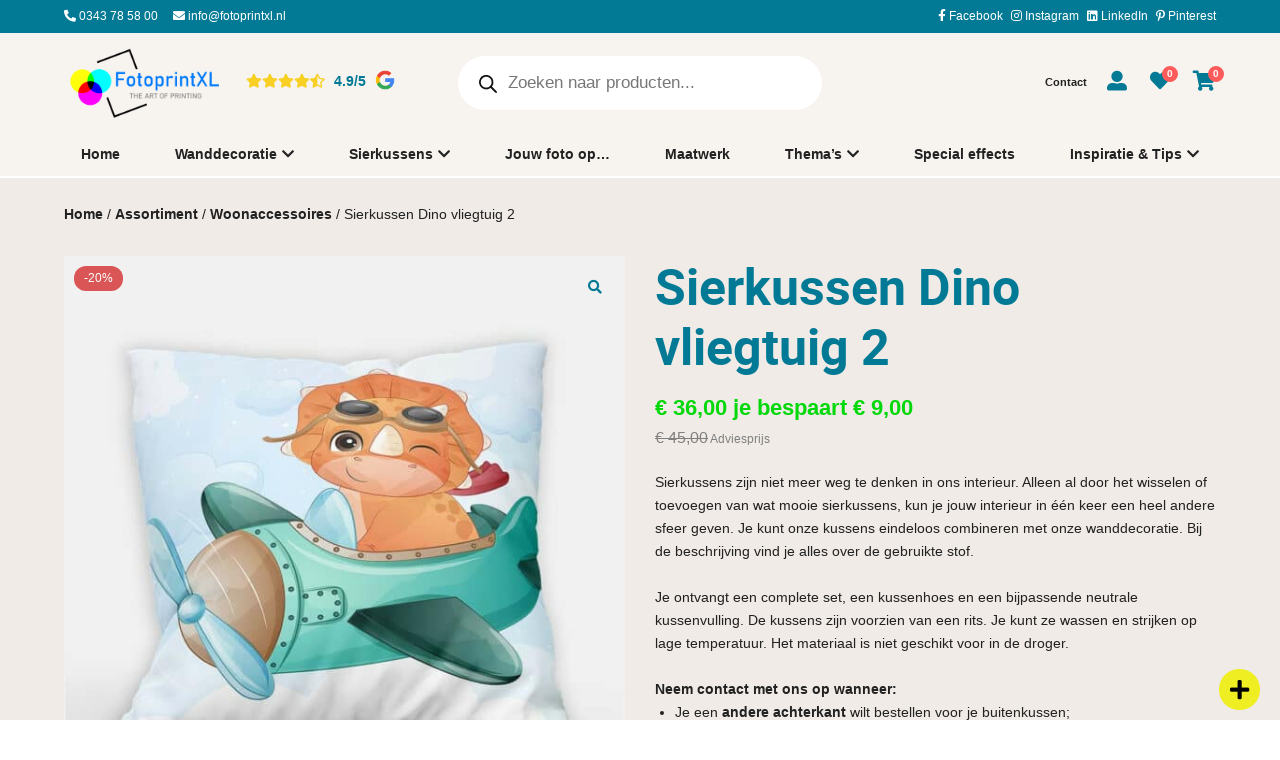

--- FILE ---
content_type: text/css; charset=UTF-8
request_url: https://www.fotoprintxl.nl/wp-content/cache/min/1/wp-content/themes/klasse-theme/assets/build/public/standard-theme.css?ver=1766054821
body_size: 1455
content:
.breadcrumb-module a{font-weight:900!important}.theme-row{display:flex;flex-wrap:wrap}.theme-col{box-sizing:border-box;padding:15px;position:relative}.theme-col:empty{padding:0!important}.theme-col:first-child{padding-left:0}.theme-col-12,.theme-col:last-child{padding-right:0}.theme-col-12{flex:0 0 100%;max-width:100%;padding-left:0}.theme-col-9{flex:0 0 75%;max-width:75%}.theme-col-8{flex:0 0 66.6666666667%;max-width:66.6666666667%}.theme-col-7{flex:0 0 58.3333333333%;max-width:58.3333333333%}.theme-col-6{flex:0 0 50%;max-width:50%}.theme-col-5{flex:0 0 41.6666666667%;max-width:41.6666666667%}.theme-col-4{flex:0 0 33.3333333333%;max-width:33.3333333333%}.theme-col-3{flex:0 0 25%;max-width:25%}.theme-col-2{flex:0 0 16.666666667%;max-width:16.666666667%}.theme-col-center{margin:0 auto}#kls-login_form input[type=submit],.theme-button{border-radius:5px!important;-webkit-border-radius:5px!important;-moz-border-radius:5px!important;-ms-border-radius:5px!important;-o-border-radius:5px!important;border-style:solid!important;border-width:1px!important;box-sizing:border-box!important;cursor:pointer!important;display:inline-block;font-size:14px!important;font-weight:700!important;line-height:1.7em!important;padding:10px 30px!important;text-align:center!important;transition:.2s!important;-webkit-transition:.2s!important;-moz-transition:.2s!important;-ms-transition:.2s!important;-o-transition:.2s!important}#kls-login_form input:not(.input-checkbox):not([type=checkbox]):not([type=button]):not([type=submit]){-webkit-appearance:none;border:1px solid #eee!important;border-radius:5px!important;-webkit-border-radius:5px!important;-moz-border-radius:5px!important;-ms-border-radius:5px!important;-o-border-radius:5px!important;-webkit-border-radius:0;box-sizing:border-box!important;font-size:14px!important;height:auto!important;line-height:1.7em!important;margin-right:5px!important;padding:10px!important;width:100%!important}#kls-login_form label:not(.inline){display:block;font-weight:600;margin-bottom:5px}#kls-login_form.logout a,.motiflow_pattern,.order-again .button,.syncsilo_upload{border-radius:5px!important;-webkit-border-radius:5px!important;-moz-border-radius:5px!important;-ms-border-radius:5px!important;-o-border-radius:5px!important;border-style:solid!important;border-width:1px!important;box-sizing:border-box!important;cursor:pointer!important;display:inline-block;font-size:14px!important;font-weight:700!important;line-height:1.7em!important;padding:10px 30px!important;text-align:center!important;transition:.2s!important;-webkit-transition:.2s!important;-moz-transition:.2s!important;-ms-transition:.2s!important;-o-transition:.2s!important}.mini-cart-empty-button,.woocommerce-mini-cart__buttons .button{width:100%}.comment-form .form-submit input.submit,.mini-cart-empty-button,.price_slider_amount .button,.single_add_to_cart_button,.summary .variations .reset_variations,.widget .yith-wcan-reset-navigation,.wishlist-items-wrapper .add_to_cart_button,.woocommerce-MyAccount-downloads-file,.woocommerce-mini-cart__buttons .button{border-radius:5px!important;-webkit-border-radius:5px!important;-moz-border-radius:5px!important;-ms-border-radius:5px!important;-o-border-radius:5px!important;border-style:solid!important;border-width:1px!important;box-sizing:border-box!important;cursor:pointer!important;display:inline-block;font-size:14px!important;font-weight:700!important;line-height:1.7em!important;padding:10px 30px!important;text-align:center!important;transition:.2s!important;-webkit-transition:.2s!important;-moz-transition:.2s!important;-ms-transition:.2s!important;-o-transition:.2s!important}.comment-form input,.comment-form textarea{-webkit-appearance:none;border:1px solid #eee;border-radius:5px;-webkit-border-radius:5px;-moz-border-radius:5px;-ms-border-radius:5px;-o-border-radius:5px;box-sizing:border-box;font-size:14px;line-height:1.7em;margin-right:5px;padding:10px;width:100%}.comment-form textarea{height:100px;max-height:250px;min-height:50px;resize:vertical}.comment-form label{display:block;font-weight:600;margin-bottom:5px}.ywgc_apply_gift_card_button{border-radius:5px!important;-webkit-border-radius:5px!important;-moz-border-radius:5px!important;-ms-border-radius:5px!important;-o-border-radius:5px!important;border-style:solid!important;border-width:1px!important;box-sizing:border-box!important;cursor:pointer!important;display:inline-block;font-size:14px!important;font-weight:700!important;line-height:1.7em!important;padding:10px 30px!important;text-align:center!important;transition:.2s!important;-webkit-transition:.2s!important;-moz-transition:.2s!important;-ms-transition:.2s!important;-o-transition:.2s!important}body .nf-element[type=button],body .nf-element[type=submit]{-webkit-appearance:none!important;box-sizing:border-box!important;cursor:pointer!important;display:inline-block!important;text-align:center!important;transition:.2s!important;-webkit-transition:.2s!important;-moz-transition:.2s!important;-ms-transition:.2s!important;-o-transition:.2s!important}.theme-button-secundary:disabled{color:#7f7f7f;pointer-events:none}.theme-button-full-width{width:100%}.woocommerce-widget-layered-nav-list .button-link{background:#0000!important;border-color:#0000!important;cursor:pointer!important;font-weight:700;margin-top:10px!important;padding:0!important;transition:.2s;-webkit-transition:.2s;-moz-transition:.2s;-ms-transition:.2s;-o-transition:.2s}.woocommerce-widget-layered-nav-list .button-link:after{content:"";font-family:Font Awesome\ 5 Free;font-weight:700}.product-categories .button-link{background:#0000!important;border-color:#0000!important;cursor:pointer!important;font-weight:700;margin-top:10px!important;padding:0!important;transition:.2s;-webkit-transition:.2s;-moz-transition:.2s;-ms-transition:.2s;-o-transition:.2s}.product-categories .button-link:after{content:"";font-family:Font Awesome\ 5 Free;font-weight:700}.variable-items-wrapper .button-link{background:#0000!important;border-color:#0000!important;cursor:pointer!important;font-size:16px;font-weight:700;margin-top:10px!important;padding:0!important;text-align:center;transition:.2s;-webkit-transition:.2s;-moz-transition:.2s;-ms-transition:.2s;-o-transition:.2s;width:100%}.variable-items-wrapper .button-link:after{content:"";font-family:Font Awesome\ 5 Free;font-weight:700}.breadcrumb a,.button-link,.menu-button>a,.woocommerce-remove-coupon{transition:.2s;-webkit-transition:.2s;-moz-transition:.2s;-ms-transition:.2s;-o-transition:.2s}.menu-button>a{border-radius:5px!important;-webkit-border-radius:5px!important;-moz-border-radius:5px!important;-ms-border-radius:5px!important;-o-border-radius:5px!important;border-style:solid;border-width:2px;box-sizing:border-box;padding-left:20px!important;padding-right:20px!important;text-align:center}.menu-hot-label{position:relative}.menu-hot-label:before{background:red;border-radius:3px;-webkit-border-radius:3px;-moz-border-radius:3px;-ms-border-radius:3px;-o-border-radius:3px;color:#fff;content:"HOT!";font-size:10px;font-weight:700;left:calc(50% - 10px);line-height:1.3em;padding:2px 5px;position:absolute;top:-20px;transform:translatex(-50%);-webkit-transform:translatex(-50%);-moz-transform:translatex(-50%);-ms-transform:translatex(-50%);-o-transform:translatex(-50%);transition:.2s!important;-webkit-transition:.2s!important;-moz-transition:.2s!important;-ms-transition:.2s!important;-o-transition:.2s!important;z-index:2}.menu-hot-label:after{background-color:red;content:"";height:8px;left:calc(50% - 10px);position:absolute;top:-5px;transform:rotate(45deg) translatex(-50%);-moz-transform:rotate(45deg) translatex(-50%);-ms-transform:rotate(45deg) translatex(-50%);-o-transform:rotate(45deg) translatex(-50%);-webkit-transform:rotate(45deg) translatex(-50%);transform-origin:center center;transition:.2s;-webkit-transition:.2s;-moz-transition:.2s;-ms-transition:.2s;-o-transition:.2s;width:8px;z-index:1}header .sub-menu .menu-hot-label:before{left:-34px;top:calc(50% - 5px);transform:rotate(-90deg) translatey(-50%);-webkit-transform:rotate(-90deg) translatey(-50%);-moz-transform:rotate(-90deg) translatey(-50%);-ms-transform:rotate(-90deg) translatey(-50%);-o-transform:rotate(-90deg) translatey(-50%)}header .sub-menu .menu-hot-label:after{left:-23px;top:calc(50% + 5px);transform:translatey(-50%) rotate(45deg);-webkit-transform:translatey(-50%) rotate(45deg);-moz-transform:translatey(-50%) rotate(45deg);-ms-transform:translatey(-50%) rotate(45deg);-o-transform:translatey(-50%) rotate(45deg)}.main-nav{transition:.2s!important;-webkit-transition:.2s!important;-moz-transition:.2s!important;-ms-transition:.2s!important;-o-transition:.2s!important}.form-row input:not(.input-checkbox):not([type=checkbox]),.form-row select,.form-row textarea{-webkit-appearance:none;border:1px solid #eee;border-radius:5px;-webkit-border-radius:5px;-moz-border-radius:5px;-ms-border-radius:5px;-o-border-radius:5px;box-sizing:border-box;font-size:14px;line-height:1.7em;margin-right:5px;padding:10px;width:100%}.form-row textarea{height:100px;max-height:250px;min-height:50px;resize:vertical}.form-row label:not(.inline){display:block;font-weight:600;margin-bottom:5px}.gift-cards_form .gift-card-content-editor input,.gift-cards_form .gift-card-content-editor textarea,.payment_methods select{-webkit-appearance:none;border:1px solid #eee;border-radius:5px;-webkit-border-radius:5px;-moz-border-radius:5px;-ms-border-radius:5px;-o-border-radius:5px;box-sizing:border-box;font-size:14px;line-height:1.7em;margin-right:5px;padding:10px;width:100%}.gift-cards_form .gift-card-content-editor textarea{height:100px;max-height:250px;min-height:50px;resize:vertical}.gift-cards_form .gift-card-content-editor label{display:block;font-weight:600;margin-bottom:5px}.woocommerce_gc_giftcard_form input[type=text],.woocommerce_gc_giftcard_form textarea{-webkit-appearance:none;border:1px solid #eee;border-radius:5px;-webkit-border-radius:5px;-moz-border-radius:5px;-ms-border-radius:5px;-o-border-radius:5px;box-sizing:border-box;font-size:14px;line-height:1.7em;margin-right:5px;padding:10px;width:100%}.woocommerce_gc_giftcard_form label{display:block;font-weight:600;margin-bottom:5px}.kls-rating{padding-left:20px;padding-right:20px}.kls-rating span{vertical-align:top}.kls-rating-stars{color:#f8cf23}.kls-rating-number{padding-left:5px;padding-right:5px}.rating-wrapper{align-items:center;display:flex}.mobile-socials-rating-wrapper{display:flex;justify-content:space-between}.mobile-socials-rating-wrapper .kls-rating{padding:0}.et-db #et-boc .et-l .button_module_wrapper.button_alignment_left{text-align:left}.et-db #et-boc .et-l .button_module_wrapper.button_alignment_right{text-align:right}.et-db #et-boc .et-l .button_module_wrapper.button_alignment_center{text-align:center}.et-db #et-boc .et-l .button_module_wrapper{position:relative}.et-db #et-boc .et-l .button_module_inline{display:inline-block}@media(hover:hover){.breadcrumb:not(.checkout-breadcrumb) a:hover,.button-link:hover,.product-categories button:hover,.woocommerce-remove-coupon:hover,.woocommerce-widget-layered-nav-list button:hover{text-decoration:underline}ul:not(.sub-menu)>.menu-hot-label:hover:before{top:-25px}ul:not(.sub-menu)>.menu-hot-label:hover:after{top:-10px}header ul.sub-menu>.menu-hot-label:hover:before{left:-39px}header ul.sub-menu>.menu-hot-label:hover:after{left:-28px}}@media(min-width:768px){.text-center-md{text-align:center}}@media(max-width:980px){.theme-col-3,.theme-col-4,.theme-col-8,.theme-col-9{flex:0 0 100%;max-width:100%;padding:15px 0}.theme-col-2{flex:0 0 50%;max-width:50%}.theme-col-2:nth-child(odd){padding-left:0}.theme-col-2:nth-child(2n){padding-right:0}.theme-col-5,.theme-col-7{flex:0 0 50%;max-width:50%}.et-db #et-boc .et-l .button_module_wrapper.button_alignment_tablet_left{text-align:left}.et-db #et-boc .et-l .button_module_wrapper.button_alignment_tablet_right{text-align:right}.et-db #et-boc .et-l .button_module_wrapper.button_alignment_tablet_center{text-align:center}}@media(max-width:768px){.theme-col-2,.theme-col-5,.theme-col-6,.theme-col-7{flex:0 0 100%;max-width:100%;padding:15px 0}.et-db #et-boc .et-l .button_module_wrapper.button_alignment_phone_left{text-align:left}.et-db #et-boc .et-l .button_module_wrapper.button_alignment_phone_right{text-align:right}.et-db #et-boc .et-l .button_module_wrapper.button_alignment_phone_center{text-align:center}.theme-col-12{padding-left:0!important;padding-right:0!important}}

--- FILE ---
content_type: text/css; charset=UTF-8
request_url: https://www.fotoprintxl.nl/wp-content/cache/min/1/wp-content/themes/klasse-theme/assets/build/public/footer/footer_shop-v4.css?ver=1766054821
body_size: -334
content:
footer h2{font-weight:700;margin-bottom:20px!important}footer .footer-bottom-bar{align-items:center;border-top-style:solid;border-top-width:1px;justify-content:space-between}footer .footer-quote{font-size:45px;font-weight:700;line-height:1.2em}footer .footer-bottom-logos{height:auto;max-height:30px;max-width:100%;width:auto}footer .footer-usp{align-items:baseline;display:flex;flex-direction:row}footer .footer-usp .usp-icon{margin-right:5px}@media(max-width:1200px){footer .footer-quote{font-size:35px}}@media(max-width:768px){.footer-title-hidden-mobile{display:none!important}}

--- FILE ---
content_type: text/css; charset=UTF-8
request_url: https://www.fotoprintxl.nl/wp-content/cache/min/1/wp-content/themes/klasse-theme/assets/build/public/woocommerce/v3/checkout_flow.css?ver=1766054822
body_size: -37
content:
.woocommerce-checkout-breadcrumb{padding:20px}.woocommerce-checkout-breadcrumb .breadcrumb{display:flex;justify-content:center}.woocommerce-checkout-breadcrumb .breadcrumb li{font-size:22px;padding:10px 0}.woocommerce-checkout-breadcrumb .breadcrumb li a{font-weight:700;transition:.2s;-webkit-transition:.2s;-moz-transition:.2s;-ms-transition:.2s;-o-transition:.2s}.woocommerce-checkout-breadcrumb .breadcrumb li:not(.current) a{opacity:.8}.woocommerce-checkout-breadcrumb .breadcrumb li i{margin:0 10px 0 15px}@media(hover:hover){.woocommerce-checkout-breadcrumb .breadcrumb li:not(.disable) a:hover{text-decoration:underline}.place-order .theme-button:hover,.theme-button.theme-button-checkout:hover{color:#fff}}.woocommerce-checkout-breadcrumb .breadcrumb li.disable a{cursor:auto}.place-order .theme-button,.theme-button.theme-button-checkout{background-color:#fff;border-color:#fff;font-size:20px}.cart-collaterals,.checkout-totals{color:#fff}.shop_table .cart-item-thumbnail-wrapper{position:relative;width:80px}.shop_table .cart-item-thumbnail-wrapper a:first-child{display:block;line-height:0}.shop_table .cart-item-thumbnail-wrapper .remove{right:-10px;top:-10px}.checkout-customer-details,.thankyou-order-container,.woocommerce-cart-form{background:#fff;border-radius:5px;-webkit-border-radius:5px;-moz-border-radius:5px;-ms-border-radius:5px;-o-border-radius:5px;box-shadow:0 5px 8px #00000026;box-sizing:border-box;padding:20px}#coupon_code,#coupon_code_under,#giftcard_code{box-sizing:border-box;line-height:1.8em;margin-bottom:20px;width:100%}@media(max-width:768px){.woocommerce-checkout-breadcrumb .breadcrumb li{font-size:16px}}@media(max-width:479px){.woocommerce-checkout-breadcrumb .breadcrumb{display:block;text-align:center}.woocommerce-checkout-breadcrumb .breadcrumb li{display:inline-block;padding:5px 0!important}.woocommerce-checkout-breadcrumb .breadcrumb li i{margin:0 5px 0 7.5px}.cart-collaterals,.checkout-totals{padding:10% 5%!important}.checkout-customer-details,.thankyou-order-container,.woocommerce-cart-form{padding:10px!important}}